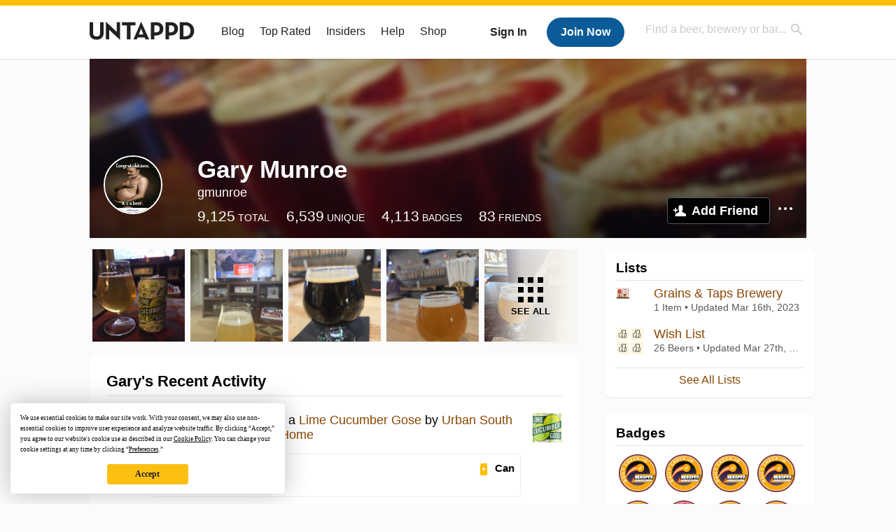

--- FILE ---
content_type: application/javascript; charset=utf-8
request_url: https://fundingchoicesmessages.google.com/f/AGSKWxXE8N09M1ws2MJyJE0xVHWzl3jmjj_IcbsDmj5XMwVYJlOJL4lPPRSYIIwzAGVEdSFY30T3y6M6jOlo1EVsw_2UwNpOdBIFuquzgoGWToA2m6G9Ym-BCLEC673fEnEKRObUPQOw4w==?fccs=W251bGwsbnVsbCxudWxsLG51bGwsbnVsbCxudWxsLFsxNzY4OTA0NjkxLDc3MDAwMDAwMF0sbnVsbCxudWxsLG51bGwsW251bGwsWzcsNl0sbnVsbCxudWxsLG51bGwsbnVsbCxudWxsLG51bGwsbnVsbCxudWxsLG51bGwsM10sImh0dHBzOi8vdW50YXBwZC5jb20vdXNlci9nbXVucm9lIixudWxsLFtbOCwiTTlsa3pVYVpEc2ciXSxbOSwiZW4tVVMiXSxbMTYsIlsxLDEsMV0iXSxbMTksIjIiXSxbMTcsIlswXSJdLFsyNCwiIl0sWzI5LCJmYWxzZSJdXV0
body_size: 117
content:
if (typeof __googlefc.fcKernelManager.run === 'function') {"use strict";this.default_ContributorServingResponseClientJs=this.default_ContributorServingResponseClientJs||{};(function(_){var window=this;
try{
var np=function(a){this.A=_.t(a)};_.u(np,_.J);var op=function(a){this.A=_.t(a)};_.u(op,_.J);op.prototype.getWhitelistStatus=function(){return _.F(this,2)};var pp=function(a){this.A=_.t(a)};_.u(pp,_.J);var qp=_.Zc(pp),rp=function(a,b,c){this.B=a;this.j=_.A(b,np,1);this.l=_.A(b,_.Nk,3);this.F=_.A(b,op,4);a=this.B.location.hostname;this.D=_.Dg(this.j,2)&&_.O(this.j,2)!==""?_.O(this.j,2):a;a=new _.Og(_.Ok(this.l));this.C=new _.bh(_.q.document,this.D,a);this.console=null;this.o=new _.jp(this.B,c,a)};
rp.prototype.run=function(){if(_.O(this.j,3)){var a=this.C,b=_.O(this.j,3),c=_.dh(a),d=new _.Ug;b=_.fg(d,1,b);c=_.C(c,1,b);_.hh(a,c)}else _.eh(this.C,"FCNEC");_.lp(this.o,_.A(this.l,_.Ae,1),this.l.getDefaultConsentRevocationText(),this.l.getDefaultConsentRevocationCloseText(),this.l.getDefaultConsentRevocationAttestationText(),this.D);_.mp(this.o,_.F(this.F,1),this.F.getWhitelistStatus());var e;a=(e=this.B.googlefc)==null?void 0:e.__executeManualDeployment;a!==void 0&&typeof a==="function"&&_.Qo(this.o.G,
"manualDeploymentApi")};var sp=function(){};sp.prototype.run=function(a,b,c){var d;return _.v(function(e){d=qp(b);(new rp(a,d,c)).run();return e.return({})})};_.Rk(7,new sp);
}catch(e){_._DumpException(e)}
}).call(this,this.default_ContributorServingResponseClientJs);
// Google Inc.

//# sourceURL=/_/mss/boq-content-ads-contributor/_/js/k=boq-content-ads-contributor.ContributorServingResponseClientJs.en_US.M9lkzUaZDsg.es5.O/d=1/exm=ad_blocking_detection_executable,kernel_loader,loader_js_executable/ed=1/rs=AJlcJMzanTQvnnVdXXtZinnKRQ21NfsPog/m=cookie_refresh_executable
__googlefc.fcKernelManager.run('\x5b\x5b\x5b7,\x22\x5b\x5bnull,\\\x22untappd.com\\\x22,\\\x22AKsRol8Z7eaDxJ_mHaJfF-NjIP7B8tLfReMK1C4219ZA_68Eq1c28CGvu3ZFvLvsHlIOInX1SwiZu5fS9Mh-XI6DYSh1xhUdM0TNZecpA7h-n9Ie38QMeopahS5rfdXOlARhe9s9ykDkQe1eV1bE5BT70Os2UgMedQ\\\\u003d\\\\u003d\\\x22\x5d,null,\x5b\x5bnull,null,null,\\\x22https:\/\/fundingchoicesmessages.google.com\/f\/AGSKWxU5S1qK-1aHFpItlKZeeFBUNu69FUv-2Mr-XzPv62pu6FHiWkUxEIa3GqnC2DBYM-RPQmdMVfyLlhEhjTHEmDHbCGq-_7my-6MWfGdwUBxBdry1j8pZ1IL0SrXMWVAmc-2SyJ84-w\\\\u003d\\\\u003d\\\x22\x5d,null,null,\x5bnull,null,null,\\\x22https:\/\/fundingchoicesmessages.google.com\/el\/AGSKWxXWNTgPSc0uKxiI1FJgSUzDdzBB8eu3xXTz1kLUeOAnQB5yjxsknqj4eH20Bq8JOulbH3_byCNVAYZgJn1pGOwbmJETdkF5G9Hrp0rvNqa2ZEcd8bHKAmVLTFo-V9XTdxDnxn81gA\\\\u003d\\\\u003d\\\x22\x5d,null,\x5bnull,\x5b7,6\x5d,null,null,null,null,null,null,null,null,null,3\x5d\x5d,\x5b2,1\x5d\x5d\x22\x5d\x5d,\x5bnull,null,null,\x22https:\/\/fundingchoicesmessages.google.com\/f\/AGSKWxU_o9WnLgPvbcuFoHqGcv979vm6AdQhWAoXsaspKa9v5MziT0z1zYQIbENM3ywrXQBCvkKtxwFd6TxWQCcayg6HfkDlPWXBzVjWO53bXNsFQQ7VmnSgF8I3s2qTpI87-9f5FS70rQ\\u003d\\u003d\x22\x5d\x5d');}

--- FILE ---
content_type: text/plain;charset=UTF-8
request_url: https://c.pub.network/v2/c
body_size: -257
content:
fe000fe8-e93e-4dd2-a24b-6ab64938fc38

--- FILE ---
content_type: application/javascript; charset=utf-8
request_url: https://fundingchoicesmessages.google.com/f/AGSKWxUrO8VTtq8ej4vP3ArK_k53n84x87yKotNuv4fTO0cg-wJqvc2zURlVmcWLrblF61TWG2zxtOacK98hrRvIrQ_gilcsmJ73svIjVfbE23Ba-WsXJv64EGedME5EjRPxoSHN7_ZcAlrMOCqN6jRu0ElYhYNQCmGghRamPbiVfBZKJPTQvGl0DHFZSew4/_/abtest_ab.js/n2ad_/__adstop./VASTAdPlugin._show_ads_
body_size: -1290
content:
window['06860016-7121-4d60-bb3e-786ab3cccc5c'] = true;

--- FILE ---
content_type: text/plain;charset=UTF-8
request_url: https://c.pub.network/v2/c
body_size: -111
content:
361f6b28-5a3b-469e-800b-9b7d91633df5